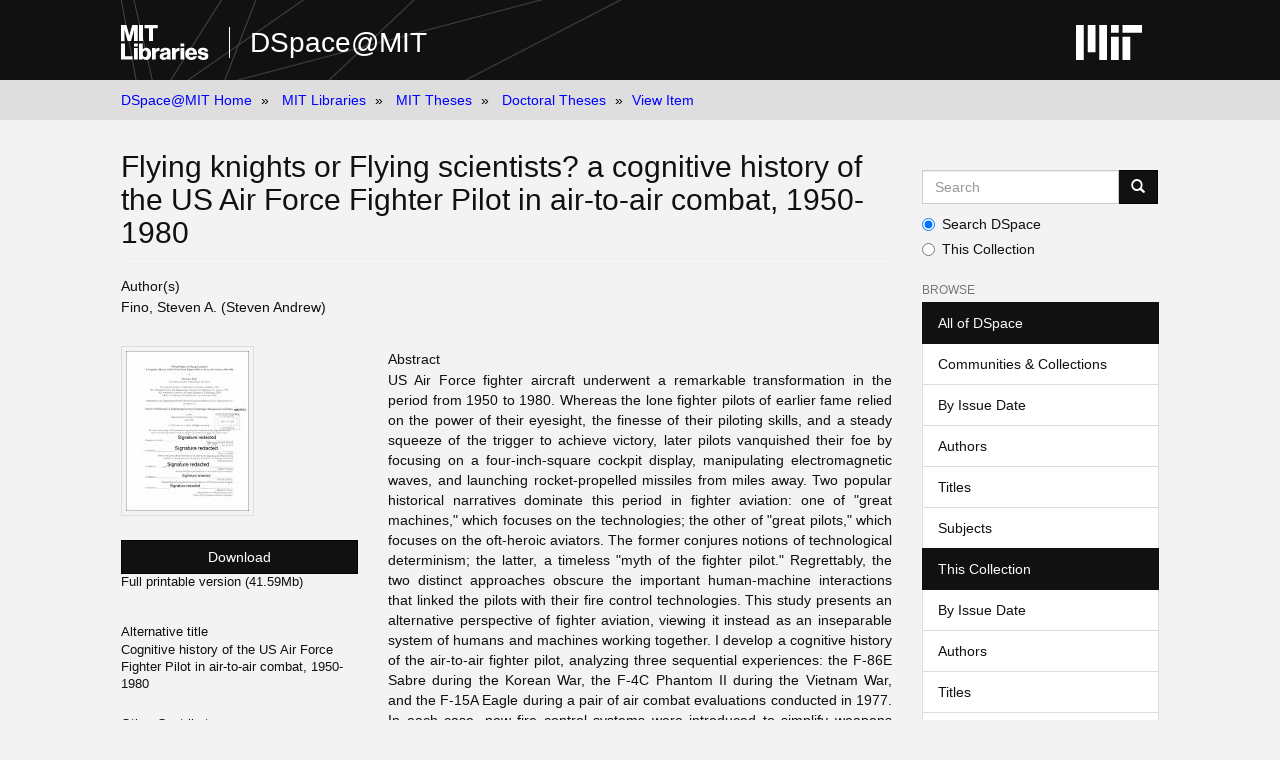

--- FILE ---
content_type: text/html;charset=utf-8
request_url: https://dspace.mit.edu/handle/1721.1/90161
body_size: 6013
content:
<!DOCTYPE html>
            <!--[if lt IE 7]> <html class="no-js lt-ie9 lt-ie8 lt-ie7" lang="en"> <![endif]-->
            <!--[if IE 7]>    <html class="no-js lt-ie9 lt-ie8" lang="en"> <![endif]-->
            <!--[if IE 8]>    <html class="no-js lt-ie9" lang="en"> <![endif]-->
            <!--[if gt IE 8]><!--> <html class="no-js" lang="en"> <!--<![endif]-->
            <head><META http-equiv="Content-Type" content="text/html; charset=UTF-8">
<meta content="text/html; charset=UTF-8" http-equiv="Content-Type">
<meta content="IE=edge,chrome=1" http-equiv="X-UA-Compatible">
<meta content="width=device-width,initial-scale=1" name="viewport">
<link rel="shortcut icon" href="https://cdn.libraries.mit.edu/files/branding/favicons/favicon.ico">
<link rel="apple-touch-icon" href="https://cdn.libraries.mit.edu/files/branding/favicons/apple-touch-icon.png">
<meta name="Generator" content="DSpace 6.3">
<link href="/themes/Mirage2/styles/main.css" rel="stylesheet">
<link type="application/opensearchdescription+xml" rel="search" href="https://dspace.mit.edu:443/open-search/description.xml" title="DSpace">
<script>
                //Clear default text of empty text areas on focus
                function tFocus(element)
                {
                if (element.value == ''){element.value='';}
                }
                //Clear default text of empty text areas on submit
                function tSubmit(form)
                {
                var defaultedElements = document.getElementsByTagName("textarea");
                for (var i=0; i != defaultedElements.length; i++){
                if (defaultedElements[i].value == ''){
                defaultedElements[i].value='';}}
                }
                //Disable pressing 'enter' key to submit a form (otherwise pressing 'enter' causes a submission to start over)
                function disableEnterKey(e)
                {
                var key;

                if(window.event)
                key = window.event.keyCode; //Internet Explorer
                else
                key = e.which; //Firefox and Netscape

                if(key == 13) //if "Enter" pressed, then disable!
                return false;
                else
                return true;
                }
            </script><!--[if lt IE 9]>
                <script src="/themes/Mirage2/node_modules/html5shiv/dist/html5shiv.js"> </script>
                <script src="/themes/Mirage2/node_modules/respond/dest/respond.min.js"> </script>
                <![endif]--><script src="/themes/Mirage2/vendor/modernizr/modernizr.min.js"> </script>
<title>Flying knights or Flying scientists? a cognitive history of the US Air Force Fighter Pilot in air-to-air combat, 1950-1980</title>
<link rel="schema.DCTERMS" href="http://purl.org/dc/terms/" />
<link rel="schema.DC" href="http://purl.org/dc/elements/1.1/" />
<meta name="DC.contributor" content="David A. Mindell." xml:lang="en_US" />
<meta name="DC.creator" content="Fino, Steven A. (Steven Andrew)" xml:lang="en_US" />
<meta name="DC.contributor" content="Massachusetts Institute of Technology. Engineering Systems Division." xml:lang="en_US" />
<meta name="DCTERMS.dateAccepted" content="2014-09-19T21:43:23Z" scheme="DCTERMS.W3CDTF" />
<meta name="DCTERMS.available" content="2014-09-19T21:43:23Z" scheme="DCTERMS.W3CDTF" />
<meta name="DCTERMS.dateCopyrighted" content="2014" xml:lang="en_US" scheme="DCTERMS.W3CDTF" />
<meta name="DCTERMS.issued" content="2014" xml:lang="en_US" scheme="DCTERMS.W3CDTF" />
<meta name="DC.identifier" content="http://hdl.handle.net/1721.1/90161" scheme="DCTERMS.URI" />
<meta name="DC.description" content="Thesis: Ph. D. in Technology, Management, and Policy, Massachusetts Institute of Technology, Engineering Systems Division, 2014." xml:lang="en_US" />
<meta name="DC.description" content="Cataloged from PDF version of thesis." xml:lang="en_US" />
<meta name="DC.description" content="Includes bibliographical references (pages 419-464)." xml:lang="en_US" />
<meta name="DCTERMS.abstract" content="US Air Force fighter aircraft underwent a remarkable transformation in the period from 1950 to 1980. Whereas the lone fighter pilots of earlier fame relied on the power of their eyesight, the finesse of their piloting skills, and a steady squeeze of the trigger to achieve victory, later pilots vanquished their foe by focusing on a four-inch-square cockpit display, manipulating electromagnetic waves, and launching rocket-propelled missiles from miles away. Two popular historical narratives dominate this period in fighter aviation: one of &quot;great machines,&quot; which focuses on the technologies; the other of &quot;great pilots,&quot; which focuses on the oft-heroic aviators. The former conjures notions of technological determinism; the latter, a timeless &quot;myth of the fighter pilot.&quot; Regrettably, the two distinct approaches obscure the important human-machine interactions that linked the pilots with their fire control technologies. This study presents an alternative perspective of fighter aviation, viewing it instead as an inseparable system of humans and machines working together. I develop a cognitive history of the air-to-air fighter pilot, analyzing three sequential experiences: the F-86E Sabre during the Korean War, the F-4C Phantom II during the Vietnam War, and the F-15A Eagle during a pair of air combat evaluations conducted in 1977. In each case, new fire control systems were introduced to simplify weapons employment and thereby free the pilot to focus attention on other tasks deemed more vital, such as flying itself. The pilots, however, soon realized that within air combat, their traditional flying skills were becoming less critical to their success and survival; in contrast, the skills required to operate their new fire control systems were growing in significance and complexity. With the pilots uniquely vested in sustaining the &quot;fighter pilot myth,&quot; tension and conflict ensued, both within individual fighter cockpits and in the social relationships that extended between fighter cockpits. This study offers fresh insight into issues of technological change that confront today's military aviators, especially regarding remotely piloted aircraft. More generally, this study addresses the tensions that often arise when increasing automation alters or displaces the tasks that have historically defined an individual's profession." xml:lang="en_US" />
<meta name="DC.description" content="by Steven A. Fino." xml:lang="en_US" />
<meta name="DCTERMS.extent" content="464 pages" xml:lang="en_US" />
<meta name="DC.language" content="eng" xml:lang="en_US" scheme="DCTERMS.RFC1766" />
<meta name="DC.publisher" content="Massachusetts Institute of Technology" xml:lang="en_US" />
<meta name="DC.rights" content="M.I.T. theses are protected by copyright. They may be viewed from this source for any purpose, but reproduction or distribution in any format is prohibited without written permission. See provided URL for inquiries about permission." xml:lang="en_US" />
<meta name="DC.rights" content="http://dspace.mit.edu/handle/1721.1/7582" xml:lang="en_US" scheme="DCTERMS.URI" />
<meta name="DC.subject" content="Engineering Systems Division." xml:lang="en_US" />
<meta name="DC.title" content="Flying knights or Flying scientists? a cognitive history of the US Air Force Fighter Pilot in air-to-air combat, 1950-1980" xml:lang="en_US" />
<meta name="DCTERMS.alternative" content="Cognitive history of the US Air Force Fighter Pilot in air-to-air combat, 1950-1980" xml:lang="en_US" />
<meta name="DC.type" content="Thesis" xml:lang="en_US" />
<meta name="DC.description" content="Ph. D. in Technology, Management, and Policy" xml:lang="en_US" />
<meta name="DC.contributor" content="Massachusetts Institute of Technology. Engineering Systems Division" />
<meta name="DC.identifier" content="890198698" xml:lang="en_US" />
<meta content="Engineering Systems Division.; Thesis" name="citation_keywords">
<meta content="Massachusetts Institute of Technology" name="citation_dissertation_institution">
<meta content="Flying knights or Flying scientists? a cognitive history of the US Air Force Fighter Pilot in air-to-air combat, 1950-1980" name="citation_title">
<meta content="Flying knights or Flying scientists? a cognitive history of the US Air Force Fighter Pilot in air-to-air combat, 1950-1980" name="citation_dissertation_name">
<meta content="eng" name="citation_language">
<meta content="Fino, Steven A. (Steven Andrew)" name="citation_author">
<meta content="https://dspace.mit.edu/bitstream/1721.1/90161/2/890198698-MIT.pdf" name="citation_pdf_url">
<meta content="2014" name="citation_date">
<meta content="https://dspace.mit.edu/handle/1721.1/90161" name="citation_abstract_html_url">
</head><body>
<div class="wrap-outer-header layout-band">
<div class="wrap-header">
<header role="banner" class="header-site header-slim">
<div class="wrap-header-core">
<h1 class="name-site group nav-logo">
<a href="https://libraries.mit.edu/" class="logo-mit-lib"><img height="35" alt="MIT Libraries logo" src="https://cdn.libraries.mit.edu/files/branding/local/mitlib-wordmark.svg"></a><a href="/" class="platform-name">DSpace@MIT</a>
</h1>
</div>
<div class="wrap-header-supp">
<a href="https://www.mit.edu" class="link-logo-mit"><img height="35" alt="MIT" src="https://cdn.libraries.mit.edu/files/branding/local/mit_logo_std_rgb_white.svg"></a>
</div>
</header>
</div>
</div>
<div class="trail-wrapper hidden-print">
<div>
<div>
<div>
<div class="breadcrumb dropdown visible-xs">
<a data-toggle="dropdown" class="dropdown-toggle" role="button" href="#" id="trail-dropdown-toggle">View Item&nbsp;<b class="caret"></b></a>
<ul aria-labelledby="trail-dropdown-toggle" role="menu" class="dropdown-menu">
<li role="presentation">
<a role="menuitem" href="/">DSpace@MIT Home</a>
</li>
<li role="presentation">
<a role="menuitem" href="/handle/1721.1/7581">MIT Libraries</a>
</li>
<li role="presentation">
<a role="menuitem" href="/handle/1721.1/7582">MIT Theses</a>
</li>
<li role="presentation">
<a role="menuitem" href="/handle/1721.1/131022">Doctoral Theses</a>
</li>
<li role="presentation" class="disabled">
<a href="#" role="menuitem">View Item</a>
</li>
</ul>
</div>
<ul class="wrap-breadcrumb breadcrumb hidden-xs">
<li>
<a href="/">DSpace@MIT Home</a>
</li>
<li>
<a href="/handle/1721.1/7581">MIT Libraries</a>
</li>
<li>
<a href="/handle/1721.1/7582">MIT Theses</a>
</li>
<li>
<a href="/handle/1721.1/131022">Doctoral Theses</a>
</li>
<li class="active">View Item</li>
</ul>
</div>
</div>
</div>
</div>
<div class="hidden" id="no-js-warning-wrapper">
<div id="no-js-warning">
<div class="notice failure">JavaScript is disabled for your browser. Some features of this site may not work without it.</div>
</div>
</div>
<div class="wrap-content" id="main-container">
<div class="starter">
<button type="button" class="navbar-toggle visible-xs visible-sm pull-right" data-toggle="offcanvas"><span class="sr-only">Toggle navigation</span><span class="icon-bar"></span><span class="icon-bar"></span><span class="icon-bar"></span></button>
</div>
<div class="row row-offcanvas row-offcanvas-right">
<div class="horizontal-slider clearfix">
<div class="col-xs-12 col-sm-12 col-md-9 main-content">
<div>
<div id="aspect_versioning_VersionNoticeTransformer_div_item-view" class="ds-static-div primary">
<!-- External Metadata URL: cocoon://metadata/handle/1721.1/90161/mets.xml-->
<div class="item-summary-view-metadata">
<h2 class="page-header first-page-header">Flying knights or Flying scientists? a cognitive history of the US Air Force Fighter Pilot in air-to-air combat, 1950-1980</h2>
<div class="simple-item-view-authors item-page-field-wrapper table">
<h5>Author(s)</h5>
<span class=" ds-dc_contributor_author-authority "><span class="author-list-1">Fino, Steven A. (Steven Andrew)</span></span>
</div>
<div class="row">
<div class="col-sm-4 smaller-font">
<div class="row">
<div class="col-xs-6 col-sm-12">
<div class="thumbnail">
<img alt="Thumbnail" class="img-thumbnail" src="/bitstream/handle/1721.1/90161/890198698-MIT.pdf.jpg?sequence=5&isAllowed=y"></div>
</div>
<div class="col-xs-6 col-sm-12">
<div class="item-page-field-wrapper table word-break">
<div>
<a class="btn btn-primary download-button" href="/bitstream/handle/1721.1/90161/890198698-MIT.pdf?sequence=2&isAllowed=y">Download</a>Full printable version (41.59Mb)</div>
</div>
<div class="item-page-field-wrapper table word-break"></div>
</div>
</div>
<div class="simple-item-view-alternative-title item-page-field-wrapper">
<h5>Alternative title</h5>
<div>Cognitive history of the US Air Force Fighter Pilot in air-to-air combat, 1950-1980</div>
</div>
<div class="simple-item-view-other-contributors item-page-field-wrapper">
<h5>Other Contributors</h5>
<div>Massachusetts Institute of Technology. Engineering Systems Division.</div>
</div>
<div class="simple-item-view-advisor item-page-field-wrapper">
<h5>Advisor</h5>
<div>David A. Mindell.</div>
</div>
<div class="simple-item-view-terms item-page-field-wrapper">
<h5>Terms of use</h5>
<div>
<field mdschema="dc" language="en_US" element="rights">M.I.T. theses are protected by copyright. They may be viewed from this source for any purpose, but reproduction or distribution in any format is prohibited without written permission. See provided URL for inquiries about permission.</field>
<a href="http://dspace.mit.edu/handle/1721.1/7582">
<field qualifier="uri" mdschema="dc" language="en_US" element="rights">http://dspace.mit.edu/handle/1721.1/7582</field>
</a>
</div>
</div>
<div class="simple-item-view-show-full item-page-field-wrapper table">
<h5>Metadata</h5>
<a href="/handle/1721.1/90161?show=full">Show full item record</a>
</div>
</div>
<div class="col-sm-8">
<div class="simple-item-view-description item-page-field-wrapper table">
<h5>Abstract</h5>
<div>US Air Force fighter aircraft underwent a remarkable transformation in the period from 1950 to 1980. Whereas the lone fighter pilots of earlier fame relied on the power of their eyesight, the finesse of their piloting skills, and a steady squeeze of the trigger to achieve victory, later pilots vanquished their foe by focusing on a four-inch-square cockpit display, manipulating electromagnetic waves, and launching rocket-propelled missiles from miles away. Two popular historical narratives dominate this period in fighter aviation: one of "great machines," which focuses on the technologies; the other of "great pilots," which focuses on the oft-heroic aviators. The former conjures notions of technological determinism; the latter, a timeless "myth of the fighter pilot." Regrettably, the two distinct approaches obscure the important human-machine interactions that linked the pilots with their fire control technologies. This study presents an alternative perspective of fighter aviation, viewing it instead as an inseparable system of humans and machines working together. I develop a cognitive history of the air-to-air fighter pilot, analyzing three sequential experiences: the F-86E Sabre during the Korean War, the F-4C Phantom II during the Vietnam War, and the F-15A Eagle during a pair of air combat evaluations conducted in 1977. In each case, new fire control systems were introduced to simplify weapons employment and thereby free the pilot to focus attention on other tasks deemed more vital, such as flying itself. The pilots, however, soon realized that within air combat, their traditional flying skills were becoming less critical to their success and survival; in contrast, the skills required to operate their new fire control systems were growing in significance and complexity. With the pilots uniquely vested in sustaining the "fighter pilot myth," tension and conflict ensued, both within individual fighter cockpits and in the social relationships that extended between fighter cockpits. This study offers fresh insight into issues of technological change that confront today's military aviators, especially regarding remotely piloted aircraft. More generally, this study addresses the tensions that often arise when increasing automation alters or displaces the tasks that have historically defined an individual's profession.</div>
</div>
<div class="simple-item-view-description item-page-field-wrapper table">
<h5>Description</h5>
<div>Thesis: Ph. D. in Technology, Management, and Policy, Massachusetts Institute of Technology, Engineering Systems Division, 2014.<div class="spacer">&nbsp;</div>Cataloged from PDF version of thesis.<div class="spacer">&nbsp;</div>Includes bibliographical references (pages 419-464).<div class="spacer">&nbsp;</div>
</div>
</div>
<div class="simple-item-view-date word-break item-page-field-wrapper table">
<h5>Date issued</h5>2014</div>
<div class="simple-item-view-uri item-page-field-wrapper table">
<h5>URI</h5>
<span><a href="http://hdl.handle.net/1721.1/90161">http://hdl.handle.net/1721.1/90161</a></span>
</div>
<div class="simple-item-view-department item-page-field-wrapper">
<h5>Department</h5>
<span>Massachusetts Institute of Technology. Engineering Systems Division</span>
</div>
<div class="simple-item-view-journal item-page-field-wrapper">
<h5>Publisher</h5>
<div>Massachusetts Institute of Technology</div>
</div>
<div class="simple-item-view-subject item-page-field-wrapper">
<h5>Keywords</h5>
<div>Engineering Systems Division.</div>
</div>
<hr class="collection-separator">
<div class="simple-item-view-collections item-page-field-wrapper table">
<h5>Collections</h5>
<ul class="ds-referenceSet-list">
<!-- External Metadata URL: cocoon://metadata/handle/1721.1/131022/mets.xml-->
<li>
<a href="/handle/1721.1/131022">Doctoral Theses</a>
</li>
</ul>
</div>
</div>
</div>
</div>
</div>
</div>
</div>
<div role="navigation" id="sidebar" class="col-xs-6 col-sm-3 sidebar-offcanvas">
<div class="word-break hidden-print" id="ds-options">
<div class="ds-option-set" id="ds-search-option">
<form method="post" class="" id="ds-search-form" action="/discover">
<fieldset>
<div class="input-group">
<input placeholder="Search" type="text" class="ds-text-field form-control" aria-label="Search MIT DSpace" name="query"><span class="input-group-btn"><button title="Go" class="ds-button-field btn btn-primary"><span aria-hidden="true" class="glyphicon glyphicon-search"></span></button></span>
</div>
<div class="radio">
<label><input checked value="" name="scope" type="radio" id="ds-search-form-scope-all">Search DSpace</label>
</div>
<div class="radio">
<label><input name="scope" type="radio" id="ds-search-form-scope-container" value="1721.1/131022">This Collection</label>
</div>
</fieldset>
</form>
</div>
<h2 class="ds-option-set-head  h6">Browse</h2>
<div id="aspect_viewArtifacts_Navigation_list_browse" class="list-group">
<a class="list-group-item active"><span class="h5 list-group-item-heading  h5">All of DSpace</span></a><a href="/community-list" class="list-group-item ds-option">Communities &amp; Collections</a><a href="/browse?type=dateissued" class="list-group-item ds-option">By Issue Date</a><a href="/browse?type=author" class="list-group-item ds-option">Authors</a><a href="/browse?type=title" class="list-group-item ds-option">Titles</a><a href="/browse?type=subject" class="list-group-item ds-option">Subjects</a><a class="list-group-item active"><span class="h5 list-group-item-heading  h5">This Collection</span></a><a href="/handle/1721.1/131022/browse?type=dateissued" class="list-group-item ds-option">By Issue Date</a><a href="/handle/1721.1/131022/browse?type=author" class="list-group-item ds-option">Authors</a><a href="/handle/1721.1/131022/browse?type=title" class="list-group-item ds-option">Titles</a><a href="/handle/1721.1/131022/browse?type=subject" class="list-group-item ds-option">Subjects</a>
</div>
<h2 class="ds-option-set-head  h6">My Account</h2>
<div id="aspect_viewArtifacts_Navigation_list_account" class="list-group">
<a href="/login" class="list-group-item ds-option">Login</a>
</div>
<div id="aspect_viewArtifacts_Navigation_list_context" class="list-group"></div>
<div id="aspect_viewArtifacts_Navigation_list_administrative" class="list-group"></div>
<div id="aspect_discovery_Navigation_list_discovery" class="list-group"></div>
<h2 class="ds-option-set-head  h6">Statistics</h2>
<div id="aspect_statistics_Navigation_list_reportingSuite" class="list-group atmire-module">
<a href="/oastats" class="list-group-item ds-option">OA Statistics</a><a href="/handle/1721.1/49433/most-popular/country" class="list-group-item ds-option">Statistics by Country</a><a href="/handle/1721.1/49433/most-popular/department" class="list-group-item ds-option">Statistics by Department</a>
</div>
</div>
</div>
</div>
</div>
</div>
<footer>
<div class="wrap-outer-footer layout-band">
<div class="wrap-footer footer-slim">
<div aria-label="MIT Libraries footer" class="footer-main">
<div class="identity">
<div class="wrap-logo-lib">
<a class="logo-mit-lib" href="https://libraries.mit.edu"><img width="150" alt="MIT Libraries" src="https://cdn.libraries.mit.edu/files/branding/local/mitlib-wordmark.svg"></a>
</div>
<div class="wrap-middle">
<div class="wrap-policies">
<nav aria-label="MIT Libraries policy menu">
<span class="item"><a class="link-sub" href="https://libraries.mit.edu/privacy">Privacy</a></span><span class="item"><a class="link-sub" href="https://libraries.mit.edu/permissions">Permissions</a></span><span class="item"><a class="link-sub" href="https://libraries.mit.edu/accessibility">Accessibility</a></span><span class="item"><a class="link-sub" href="https://libraries.mit.edu/contact">Contact us</a></span>
</nav>
</div>
</div>
</div>
</div>
</div>
</div>
<div class="wrap-outer-footer-institute layout-band">
<div class="wrap-footer-institute">
<div class="footer-info-institute">
<a href="https://www.mit.edu" class="link-logo-mit"><img width="150" alt="MIT" src="https://cdn.libraries.mit.edu/files/branding/local/mit_lockup_std-three-line_rgb_white.svg"></a>
<div class="license">Content created by the MIT Libraries, <a href="https://creativecommons.org/licenses/by-nc/4.0/">CC BY-NC</a> unless otherwise noted. <a href="https://libraries.mit.edu/research-support/notices/copyright-notify/">Notify us about copyright concerns</a>.
                        </div>
</div>
</div>
</div>
</footer>
<script type="text/javascript">
                         if(typeof window.import === 'undefined'){
                            window.import={};
                          };
                        window.import.contextPath= '';window.import.themePath= '/themes/Mirage2/';</script><script type="text/javascript">
                         if(typeof window.publication === 'undefined'){
                            window.publication={};
                          };
                        window.publication.contextPath= '';window.publication.themePath= '/themes/Mirage2/';</script><script type="text/javascript">
            if(typeof window.DSpace === 'undefined'){
            window.DSpace={};
            };</script><script>if(!window.DSpace){window.DSpace={};}window.DSpace.context_path='';window.DSpace.theme_path='/themes/Mirage2/';</script><script src="/themes/Mirage2/scripts/theme.js"> </script><script src="/aspects/MetadataQuality/mqm-global.js"> 
                    </script><script>
          var _paq = window._paq = window._paq || [];
          /* tracker methods like "setCustomDimension" should be called before "trackPageView" */
          _paq.push(['trackPageView']);
          _paq.push(['enableLinkTracking']);
          (function() {
            var u="https://matomo.libraries.mit.edu/";
            _paq.push(['setTrackerUrl', u+'matomo.php']);
            _paq.push(['setSiteId', '7']);
            var d=document, g=d.createElement('script'), s=d.getElementsByTagName('script')[0];
            g.async=true; g.src=u+'matomo.js'; s.parentNode.insertBefore(g,s);
          })();
      </script>
</body></html>
